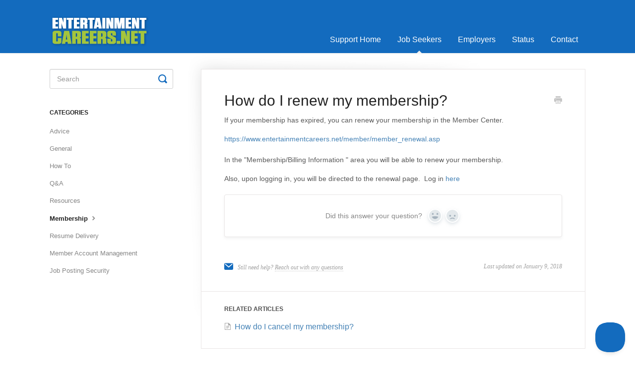

--- FILE ---
content_type: text/html; charset=utf-8
request_url: https://help.entertainmentcareers.net/article/36-how-do-i-renew-my-membership
body_size: 4389
content:


<!DOCTYPE html>
<html>
    
<head>
    <meta charset="utf-8"/>
    <title>How do I renew my membership? - EntertainmentCareers.Net Knowledge Base</title>
    <meta name="viewport" content="width=device-width, maximum-scale=1"/>
    <meta name="apple-mobile-web-app-capable" content="yes"/>
    <meta name="format-detection" content="telephone=no">
    <meta name="description" content="If your membership has expired, you can renew your membership in the Member Center. https://www.entertainmentcareers.net/member/member_renewal.asp In the &quot;Membe"/>
    <meta name="author" content="EntertainmentCareers.Net"/>
    <link rel="canonical" href="https://help.entertainmentcareers.net/article/36-how-do-i-renew-my-membership"/>
    
        
   
            <meta name="twitter:card" content="summary"/>
            <meta name="twitter:title" content="How do I renew my membership?" />
            <meta name="twitter:description" content="If your membership has expired, you can renew your membership in the Member Center. https://www.entertainmentcareers.net/member/member_renewal.asp In the &quot;Membe"/>


    

    
        <link rel="stylesheet" href="//d3eto7onm69fcz.cloudfront.net/assets/stylesheets/launch-1768584613254.css">
    
    <style>
        body { background: #ffffff; }
        .navbar .navbar-inner { background: #2c323d; }
        .navbar .nav li a, 
        .navbar .icon-private-w  { color: #c0c0c0; }
        .navbar .brand, 
        .navbar .nav li a:hover, 
        .navbar .nav li a:focus, 
        .navbar .nav .active a, 
        .navbar .nav .active a:hover, 
        .navbar .nav .active a:focus  { color: #ffffff; }
        .navbar a:hover .icon-private-w, 
        .navbar a:focus .icon-private-w, 
        .navbar .active a .icon-private-w, 
        .navbar .active a:hover .icon-private-w, 
        .navbar .active a:focus .icon-private-w { color: #ffffff; }
        #serp-dd .result a:hover,
        #serp-dd .result > li.active,
        #fullArticle strong a,
        #fullArticle a strong,
        .collection a,
        .contentWrapper a,
        .most-pop-articles .popArticles a,
        .most-pop-articles .popArticles a:hover span,
        .category-list .category .article-count,
        .category-list .category:hover .article-count { color: #4381b5; }
        #fullArticle, 
        #fullArticle p, 
        #fullArticle ul, 
        #fullArticle ol, 
        #fullArticle li, 
        #fullArticle div, 
        #fullArticle blockquote, 
        #fullArticle dd, 
        #fullArticle table { color:#585858; }
    </style>
    
        <link rel="stylesheet" href="//s3.amazonaws.com/helpscout.net/docs/assets/5a1752a4042863319924ba02/attachments/5a7d481c0428634376cff9f3/helpscout.css">
    
    <link rel="apple-touch-icon-precomposed" href="//d3eto7onm69fcz.cloudfront.net/assets/ico/touch-152.png">
    <link rel="shortcut icon" type="image/png" href="//d3eto7onm69fcz.cloudfront.net/assets/ico/favicon.ico">
    <!--[if lt IE 9]>
    
        <script src="//d3eto7onm69fcz.cloudfront.net/assets/javascripts/html5shiv.min.js"></script>
    
    <![endif]-->
    
        <script type="application/ld+json">
        {"@context":"https://schema.org","@type":"WebSite","url":"https://help.entertainmentcareers.net","potentialAction":{"@type":"SearchAction","target":"https://help.entertainmentcareers.net/search?query={query}","query-input":"required name=query"}}
        </script>
    
        <script type="application/ld+json">
        {"@context":"https://schema.org","@type":"BreadcrumbList","itemListElement":[{"@type":"ListItem","position":1,"name":"EntertainmentCareers.Net Knowledge Base","item":"https://help.entertainmentcareers.net"},{"@type":"ListItem","position":2,"name":"Job Seekers","item":"https://help.entertainmentcareers.net/collection/1-job-seekers"},{"@type":"ListItem","position":3,"name":"How do I renew my membership?","item":"https://help.entertainmentcareers.net/article/36-how-do-i-renew-my-membership"}]}
        </script>
    
    
        <!-- Google tag (gtag.js) -->
<script async src="https://www.googletagmanager.com/gtag/js?id=G-2G8LD6PMNZ"></script>
<script>
  window.dataLayer = window.dataLayer || [];
  function gtag(){dataLayer.push(arguments);}
  gtag('js', new Date());

  gtag('config', 'G-2G8LD6PMNZ');
</script>
    
</head>
    
    <body>
        
<header id="mainNav" class="navbar">
    <div class="navbar-inner">
        <div class="container-fluid">
            <a class="brand" href="https://www.entertainmentcareers.net">
            
                
                    <img src="//d33v4339jhl8k0.cloudfront.net/docs/assets/5a1752a4042863319924ba02/images/5a473d450428631938007dfe/final-entertainmentcareers-nobg.png" alt="EntertainmentCareers.Net Knowledge Base" width="203" height="65">
                

            
            </a>
            
                <button type="button" class="btn btn-navbar" data-toggle="collapse" data-target=".nav-collapse">
                    <span class="sr-only">Toggle Navigation</span>
                    <span class="icon-bar"></span>
                    <span class="icon-bar"></span>
                    <span class="icon-bar"></span>
                </button>
            
            <div class="nav-collapse collapse">
                <nav role="navigation"><!-- added for accessibility -->
                <ul class="nav">
                    
                        <li id="home"><a href="/">Support Home <b class="caret"></b></a></li>
                    
                    
                        
                            <li  class="active"  id="job-seekers"><a href="/collection/1-job-seekers">Job Seekers  <b class="caret"></b></a></li>
                        
                            <li  id="employers"><a href="/collection/7-employers">Employers  <b class="caret"></b></a></li>
                        
                            <li  id="status"><a href="/collection/193-status">Status  <b class="caret"></b></a></li>
                        
                    
                    
                        <li id="contact"><a href="#" class="contactUs" onclick="window.Beacon('open')">Contact</a></li>
                        <li id="contactMobile"><a href="#" class="contactUs" onclick="window.Beacon('open')">Contact</a></li>
                    
                </ul>
                </nav>
            </div><!--/.nav-collapse -->
        </div><!--/container-->
    </div><!--/navbar-inner-->
</header>
        <section id="contentArea" class="container-fluid">
            <div class="row-fluid">
                <section id="main-content" class="span9">
                    <div class="contentWrapper withRelated">
                        
    
    <article id="fullArticle">
        <h1 class="title">How do I renew my membership?</h1>
    
        <a href="javascript:window.print()" class="printArticle" title="Print this article" aria-label="Print this Article"><i class="icon-print"></i></a>
        <p>If your membership has expired, you can renew your membership in the Member Center.</p>
<p><a href="https://www.entertainmentcareers.net/member/member_renewal.asp">https://www.entertainmentcareers.net/member/member_renewal.asp</a><br><br>In the "Membership/Billing Information " area you will be able to renew your membership.&nbsp;</p>
<p>Also, upon logging in, you will be directed to the renewal page.&nbsp; Log in&nbsp;<a href="https://www.entertainmentcareers.net/member/member_renewal.asp">here</a></p>
    </article>
    
        <div class="articleRatings" data-article-url="https://help.entertainmentcareers.net/article/36-how-do-i-renew-my-membership">
            <span class="articleRatings-question">Did this answer your question?</span>
            <span class="articleRatings-feedback">
                <span class="articleRatings-feedback-tick">
                    <svg height="20" viewBox="0 0 20 20" width="20" xmlns="http://www.w3.org/2000/svg">
                        <path d="m8 14a.997.997 0 0 1 -.707-.293l-2-2a.999.999 0 1 1 1.414-1.414l1.293 1.293 4.293-4.293a.999.999 0 1 1 1.414 1.414l-5 5a.997.997 0 0 1 -.707.293" fill="#2CC683" fill-rule="evenodd"/>
                    </svg>
                </span>
                <span class="articleRatings-feedback-message">Thanks for the feedback</span>
            </span>
            <span class="articleRatings-failure">There was a problem submitting your feedback. Please try again later.</span>
            <div class="articleRatings-actions">
                <button class="rateAction rateAction--positive" data-rating="positive">
                    <span class="sr-only">Yes</span>
                    <span class="rating-face">
                        <svg xmlns="http://www.w3.org/2000/svg" width="24" height="24">
                            <path fill-rule="evenodd" d="M5.538 14.026A19.392 19.392 0 0 1 12 12.923c2.26 0 4.432.388 6.462 1.103-1.087 2.61-3.571 4.436-6.462 4.436-2.891 0-5.375-1.825-6.462-4.436zm1.847-3.872a1.846 1.846 0 1 1 0-3.692 1.846 1.846 0 0 1 0 3.692zm9.23 0a1.846 1.846 0 1 1 0-3.692 1.846 1.846 0 0 1 0 3.692z"/>
                        </svg>
                    </span>
                </button>
                <button class="rateAction rateAction--negative" data-rating="negative">
                    <span class="sr-only">No</span>
                    <span class="rating-face">
                        <svg xmlns="http://www.w3.org/2000/svg" width="24" height="24">
                            <path fill-rule="evenodd" d="M7.385 13.846a1.846 1.846 0 1 1 0-3.692 1.846 1.846 0 0 1 0 3.692zm9.23 0a1.846 1.846 0 1 1 0-3.692 1.846 1.846 0 0 1 0 3.692zm-.967 4.95a.992.992 0 0 1-.615-.212c-1.701-1.349-4.364-1.349-6.065 0a.998.998 0 0 1-1.36-.123.895.895 0 0 1 .127-1.3A6.897 6.897 0 0 1 12 15.692c1.555 0 3.069.521 4.266 1.467.41.326.467.909.127 1.3a.982.982 0 0 1-.745.335z"/>
                        </svg>
                    </span>
                </button>
            </div>
        </div>
     

    <section class="articleFoot">
    
        <i class="icon-contact"></i>
        <p class="help">Still need help?
            <a id="sbContact" href="#" class="contactUs" onclick="window.Beacon('open')">Reach out with any questions</a>
            <a id="sbContactMobile" href="#" class="contactUs" onclick="window.Beacon('open')">Reach out with any questions</a>
        </p>
    

    <time class="lu" datetime=2018-01-09 >Last updated on January 9, 2018</time>
    </section>

                    </div><!--/contentWrapper-->
                    
                        <section class="related">
                            <h3>Related Articles</h3>
                            <ul>
                                
                                    <li><a href="/article/17-how-do-i-cancel-my-membership"><i class="icon-article-doc"></i><span>How do I cancel my membership?</span></a></li>
                                
                            </ul>
                        </section>
                    
                </section><!--/content-->
                <aside id="sidebar" class="span3">
                 

<form action="/search" method="GET" id="searchBar" class="sm" autocomplete="off">
    
                    <input type="hidden" name="collectionId" value="5a1b61d62c7d3a272c0df5b3"/>
                    <input type="text" name="query" title="search-query" class="search-query" placeholder="Search" value="" aria-label="Search" />
                    <button type="submit">
                        <span class="sr-only">Toggle Search</span>
                        <i class="icon-search"></i>
                    </button>
                    <div id="serp-dd" style="display: none;" class="sb">
                        <ul class="result">
                        </ul>
                    </div>
                
</form>

                
                    <h3>Categories</h3>
                    <ul class="nav nav-list">
                    
                        
                            <li ><a href="/category/222-advice">Advice  <i class="icon-arrow"></i></a></li>
                        
                    
                        
                            <li ><a href="/category/23-general">General  <i class="icon-arrow"></i></a></li>
                        
                    
                        
                            <li ><a href="/category/148-how-to">How To  <i class="icon-arrow"></i></a></li>
                        
                    
                        
                            <li ><a href="/category/123-qa">Q&amp;A  <i class="icon-arrow"></i></a></li>
                        
                    
                        
                            <li ><a href="/category/161-resources">Resources  <i class="icon-arrow"></i></a></li>
                        
                    
                        
                            <li  class="active" ><a href="/category/11-membership">Membership  <i class="icon-arrow"></i></a></li>
                        
                    
                        
                            <li ><a href="/category/43-resume-delivery">Resume Delivery  <i class="icon-arrow"></i></a></li>
                        
                    
                        
                            <li ><a href="/category/44-member-account-management">Member Account Management  <i class="icon-arrow"></i></a></li>
                        
                    
                        
                            <li ><a href="/category/96-scams">Job Posting Security  <i class="icon-arrow"></i></a></li>
                        
                    
                    </ul>
                
                </aside><!--/span-->
            </div><!--/row-->
            <div id="noResults" style="display:none;">No results found</div>
            <footer>
                

<p>&copy;
    
        <a href="https://www.entertainmentcareers.net">EntertainmentCareers.Net</a>
    
    2026. <span>Powered by <a rel="nofollow noopener noreferrer" href="https://www.helpscout.com/docs-refer/?co=EntertainmentCareers.Net&utm_source=docs&utm_medium=footerlink&utm_campaign=Docs+Branding" target="_blank">Help Scout</a></span>
    
        
    
</p>

            </footer>
        </section><!--/.fluid-container-->
        
            

<script id="beaconLoader" type="text/javascript">!function(e,t,n){function a(){var e=t.getElementsByTagName("script")[0],n=t.createElement("script");n.type="text/javascript",n.async=!0,n.src="https://beacon-v2.helpscout.net",e.parentNode.insertBefore(n,e)}if(e.Beacon=n=function(t,n,a){e.Beacon.readyQueue.push({method:t,options:n,data:a})},n.readyQueue=[],"complete"===t.readyState)return a();e.attachEvent?e.attachEvent("onload",a):e.addEventListener("load",a,!1)}(window,document,window.Beacon||function(){});</script>
<script type="text/javascript">window.Beacon('init', 'ee77ea54-c4bf-4bcc-a9ee-81c3fe2f5260')</script>

<script type="text/javascript">
    function hashChanged() {
        var hash = window.location.hash.substring(1); 
        if (hash === 'contact') {
            window.Beacon('open')
        }
    }

    if (window.location.hash) {
        hashChanged()
    }

    window.onhashchange = function () {
        hashChanged()
    }

    window.addEventListener('hashchange', hashChanged, false);

</script>

        
        
    <script src="//d3eto7onm69fcz.cloudfront.net/assets/javascripts/app4.min.js"></script>

<script>
// keep iOS links from opening safari
if(("standalone" in window.navigator) && window.navigator.standalone){
// If you want to prevent remote links in standalone web apps opening Mobile Safari, change 'remotes' to true
var noddy, remotes = false;
document.addEventListener('click', function(event) {
noddy = event.target;
while(noddy.nodeName !== "A" && noddy.nodeName !== "HTML") {
noddy = noddy.parentNode;
}

if('href' in noddy && noddy.href.indexOf('http') !== -1 && (noddy.href.indexOf(document.location.host) !== -1 || remotes)){
event.preventDefault();
document.location.href = noddy.href;
}

},false);
}
</script>
        
    </body>
</html>




--- FILE ---
content_type: text/css
request_url: https://s3.amazonaws.com/helpscout.net/docs/assets/5a1752a4042863319924ba02/attachments/5a7d481c0428634376cff9f3/helpscout.css
body_size: 264
content:
#fullArticle dt {
	background: #3197D1;
}

.navbar .navbar-inner {
    background: #136bbe;
} 

       .navbar .nav li a, 
        .navbar .icon-private-w  { color: white; font-size:16px; }
i.icon-contact, i.icon-search { color: #136bbe;
font-size:18px}